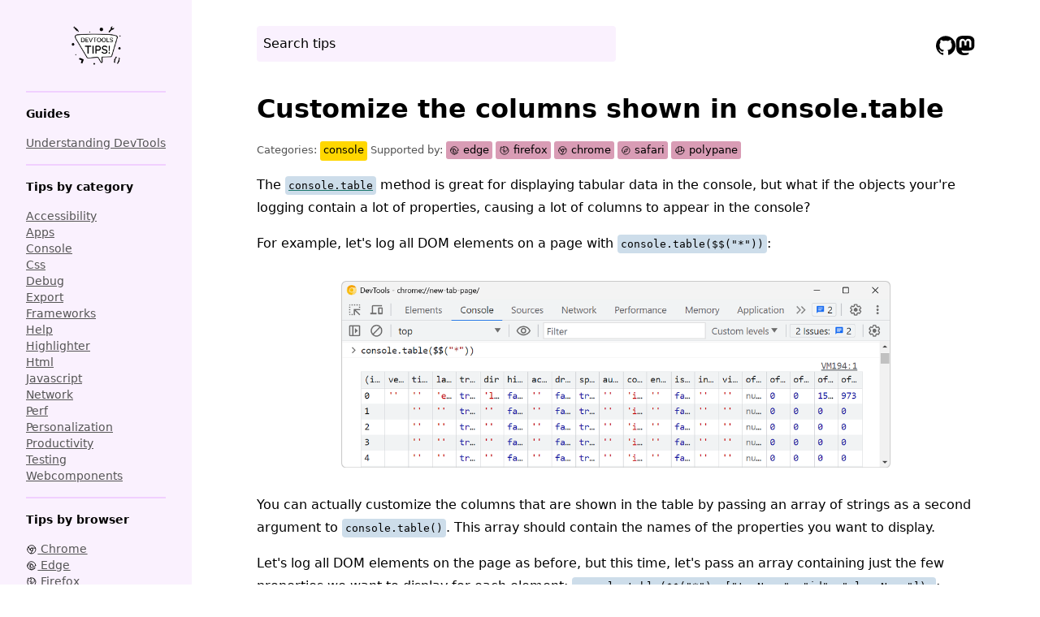

--- FILE ---
content_type: text/html; charset=utf-8
request_url: https://devtoolstips.org/tips/en/customize-console-table-columns/
body_size: 4357
content:
<!doctype html>
<html lang="en">
  <head>
    <meta charset="utf-8">
    <meta name="viewport" content="width=device-width, initial-scale=1.0">
    <title>Customize the columns shown in console.table</title>
    <link rel="stylesheet" type="text/css" href="/assets/style.css">
    <link rel="icon" href="/assets/favicon.ico" />
    <link rel="manifest" href="/manifest.json">
    <link rel="alternate" type="application/atom+xml" href="https://devtoolstips.org/feed.xml" />
    <meta property="og:title" content="DevTools Tips">
    <meta property="og:url" content="https://devtoolstips.org/tips/en/customize-console-table-columns/">
    
    <meta property="og:image" content="http://devtoolstips.org/assets/browsers/edge.svg">
    <meta property="og:description" content="Customize the columns shown in console.table">
    
    <meta name="twitter:site" content="@_devtoolstips">
    <meta property="og:site_name" content="DevTools Tips">
    <meta name="twitter:card" content="summary">
  </head>
  <body>
    <a href="#maincontent" class="skip-link">Skip to main content</a>
    <header>
      <label for="show-menu">
        <svg aria-hidden="true" xmlns="http://www.w3.org/2000/svg" viewBox="0 0 16 20" x="0px" y="0px">
          <path d="m9.706 8l5.941-5.941c.471-.471.471-1.235 0-1.706-.471-.471-1.235-.471-1.706 0l-5.941 5.941-5.941-5.941c-.471-.471-1.235-.471-1.706 0-.471.471-.471 1.235 0 1.706l5.941 5.941-5.941 5.941c-.471.471-.471 1.235 0 1.706.235.236.544.353.853.353.309 0 .617-.118.853-.353l5.941-5.941 5.941 5.941c.236.236.544.353.853.353.309 0 .617-.118.853-.353.471-.471.471-1.235 0-1.706l-5.941-5.941"></path>
        </svg>
        <span class="sr-only">Close menu</span>
      </label>
      <a href="/" class="title">
        <span class="sr-only">DevTools Tips</span>
      </a>
      <nav>
        <ul class="header-menu">
          <li>Guides
            <ul class="submenu"><li><a href="/guides/en/understand-devtools/">Understanding DevTools</a></li></ul>
          </li>
          <li>Tips by category
            <ul class="submenu"><li><a href="/tag/accessibility/">accessibility</a></li><li><a href="/tag/apps/">apps</a></li><li><a href="/tag/console/">console</a></li><li><a href="/tag/css/">css</a></li><li><a href="/tag/debug/">debug</a></li><li><a href="/tag/export/">export</a></li><li><a href="/tag/frameworks/">frameworks</a></li><li><a href="/tag/help/">help</a></li><li><a href="/tag/highlighter/">highlighter</a></li><li><a href="/tag/html/">html</a></li><li><a href="/tag/javascript/">javascript</a></li><li><a href="/tag/network/">network</a></li><li><a href="/tag/perf/">perf</a></li><li><a href="/tag/personalization/">personalization</a></li><li><a href="/tag/productivity/">productivity</a></li><li><a href="/tag/testing/">testing</a></li><li><a href="/tag/webcomponents/">webcomponents</a></li></ul>
          </li>
          <li>Tips by browser
            <ul class="submenu"><li>
                <a href="/browser/chrome/">
                  <img src="/assets/browsers/chrome.svg" alt="">
                  <span>chrome</span>
                </a>
              </li><li>
                <a href="/browser/edge/">
                  <img src="/assets/browsers/edge.svg" alt="">
                  <span>edge</span>
                </a>
              </li><li>
                <a href="/browser/firefox/">
                  <img src="/assets/browsers/firefox.svg" alt="">
                  <span>firefox</span>
                </a>
              </li><li>
                <a href="/browser/polypane/">
                  <img src="/assets/browsers/polypane.svg" alt="">
                  <span>polypane</span>
                </a>
              </li><li>
                <a href="/browser/safari/">
                  <img src="/assets/browsers/safari.svg" alt="">
                  <span>safari</span>
                </a>
              </li></ul>
          </li>
          <li><a href="/all/">All tips</a></li>
        </ul>
      </nav>
    </header>
    <main>
      <div class="page-toolbar">
        <label class="menu-button" title="Menu">
          <svg aria-hidden="true" xmlns:svg="http://www.w3.org/2000/svg" xmlns="http://www.w3.org/2000/svg" version="1.1" x="0px" y="0px" viewBox="0 0 100 125">
            <g transform="translate(0,-952.36218)">
              <path d="m 13,968.36217 c -3.3136998,0 -5.9999998,2.68619 -5.9999998,6 0,3.31359 2.6863,6 5.9999998,6 l 74,0 c 3.3137,0 6,-2.68641 6,-6 0,-3.31381 -2.6863,-6 -6,-6 z m 0,28 c -3.3136998,0 -5.9999998,2.68619 -5.9999998,6.00003 0,3.3136 2.6863,6 5.9999998,6 l 74,0 c 3.3137,0 6,-2.6864 6,-6 0,-3.31384 -2.6863,-6.00003 -6,-6.00003 z m 0,28.00003 c -3.3136998,0 -5.9999998,2.6862 -5.9999998,6 0,3.3136 2.6863,6 5.9999998,6 l 74,0 c 3.3137,0 6,-2.6864 6,-6 0,-3.3138 -2.6863,-6 -6,-6 z"></path>
            </g>
          </svg>
          <input type="checkbox" id="show-menu">
          <span class="sr-only">Open menu</span>
        </label>
        <div id="search" class="search"></div>
<script src="/pagefind/pagefind-ui.js" async onload="new PagefindUI({ element: '#search', showImages: false, translations: { placeholder: 'Search tips' } });"></script>

        <div class="social" >
          <a href="https://github.com/captainbrosset/devtools-tips" title="GitHub repository, to file issues and create new tips">
            <svg aria-hidden="true" viewBox="0 0 24 24" xmlns="http://www.w3.org/2000/svg">
              <path d="M12 .297c-6.63 0-12 5.373-12 12 0 5.303 3.438 9.8 8.205 11.385.6.113.82-.258.82-.577 0-.285-.01-1.04-.015-2.04-3.338.724-4.042-1.61-4.042-1.61C4.422 18.07 3.633 17.7 3.633 17.7c-1.087-.744.084-.729.084-.729 1.205.084 1.838 1.236 1.838 1.236 1.07 1.835 2.809 1.305 3.495.998.108-.776.417-1.305.76-1.605-2.665-.3-5.466-1.332-5.466-5.93 0-1.31.465-2.38 1.235-3.22-.135-.303-.54-1.523.105-3.176 0 0 1.005-.322 3.3 1.23.96-.267 1.98-.399 3-.405 1.02.006 2.04.138 3 .405 2.28-1.552 3.285-1.23 3.285-1.23.645 1.653.24 2.873.12 3.176.765.84 1.23 1.91 1.23 3.22 0 4.61-2.805 5.625-5.475 5.92.42.36.81 1.096.81 2.22 0 1.606-.015 2.896-.015 3.286 0 .315.21.69.825.57C20.565 22.092 24 17.592 24 12.297c0-6.627-5.373-12-12-12"></path>
            </svg>
            <span class="sr-only">GitHub repository</span>
          </a>
          <a href="https://front-end.social/@devtoolstips" title="Mastodon account, to stay updated with our latest tips">
            <svg aria-hidden="true" viewBox="0 0 24 24" xmlns="http://www.w3.org/2000/svg">
              <path d="M23.268 5.313c-.35-2.578-2.617-4.61-5.304-5.004C17.51.242 15.792 0 11.813 0h-.03c-3.98 0-4.835.242-5.288.309C3.882.692 1.496 2.518.917 5.127.64 6.412.61 7.837.661 9.143c.074 1.874.088 3.745.26 5.611.118 1.24.325 2.47.62 3.68.55 2.237 2.777 4.098 4.96 4.857 2.336.792 4.849.923 7.256.38.265-.061.527-.132.786-.213.585-.184 1.27-.39 1.774-.753a.057.057 0 0 0 .023-.043v-1.809a.052.052 0 0 0-.02-.041.053.053 0 0 0-.046-.01 20.282 20.282 0 0 1-4.709.545c-2.73 0-3.463-1.284-3.674-1.818a5.593 5.593 0 0 1-.319-1.433.053.053 0 0 1 .066-.054c1.517.363 3.072.546 4.632.546.376 0 .75 0 1.125-.01 1.57-.044 3.224-.124 4.768-.422.038-.008.077-.015.11-.024 2.435-.464 4.753-1.92 4.989-5.604.008-.145.03-1.52.03-1.67.002-.512.167-3.63-.024-5.545zm-3.748 9.195h-2.561V8.29c0-1.309-.55-1.976-1.67-1.976-1.23 0-1.846.79-1.846 2.35v3.403h-2.546V8.663c0-1.56-.617-2.35-1.848-2.35-1.112 0-1.668.668-1.67 1.977v6.218H4.822V8.102c0-1.31.337-2.35 1.011-3.12.696-.77 1.608-1.164 2.74-1.164 1.311 0 2.302.5 2.962 1.498l.638 1.06.638-1.06c.66-.999 1.65-1.498 2.96-1.498 1.13 0 2.043.395 2.74 1.164.675.77 1.012 1.81 1.012 3.12z"></path>
            </svg>
            <span class="sr-only">Mastodon social account</span>
          </a>
        </div>
      </div>
      <div id="maincontent"style="view-transition-name:post-customize-console-table-columns">
        <link href="https://unpkg.com/prismjs@1.20.0/themes/prism-okaidia.css" rel="stylesheet">
<h1 class="tip-title">Customize the columns shown in console.table</h1>
<div class="tip-info">
    Categories:
    <ul class="tags"><li class="tag">
            <a href="/tag/console/" title="List all console tips">
                console
            </a>
        </li></ul>
    Supported by:
    <ul class="browsers"><li class="browser">
            <a href="/browser/edge/" title="List all tips supported by edge">
                <img src="/assets/browsers/edge.svg" alt=""> edge
            </a>
        </li><li class="browser">
            <a href="/browser/firefox/" title="List all tips supported by firefox">
                <img src="/assets/browsers/firefox.svg" alt=""> firefox
            </a>
        </li><li class="browser">
            <a href="/browser/chrome/" title="List all tips supported by chrome">
                <img src="/assets/browsers/chrome.svg" alt=""> chrome
            </a>
        </li><li class="browser">
            <a href="/browser/safari/" title="List all tips supported by safari">
                <img src="/assets/browsers/safari.svg" alt=""> safari
            </a>
        </li><li class="browser">
            <a href="/browser/polypane/" title="List all tips supported by polypane">
                <img src="/assets/browsers/polypane.svg" alt=""> polypane
            </a>
        </li></ul>
</div>
<div class="page-content tip-content" data-pagefind-body>
    <p>The <a href="/tips/en/console-table-group-assert"><code>console.table</code></a> method is great for displaying tabular data in the console, but what if the objects your're logging contain a lot of properties, causing a lot of columns to appear in the console?</p>
<p>For example, let's log all DOM elements on a page with <code>console.table($$(&quot;*&quot;))</code>:</p>
<p><img src="/assets/img/customize-console-table-columns.png" alt="Example of a console.table output in Chrome DevTools showing a lot of columns, making it hard to read each column header"></p>
<p>You can actually customize the columns that are shown in the table by passing an array of strings as a second argument to <code>console.table()</code>. This array should contain the names of the properties you want to display.</p>
<p>Let's log all DOM elements on the page as before, but this time, let's pass an array containing just the few properties we want to display for each element: <code>console.table($$(&quot;*&quot;), [&quot;tagName&quot;, &quot;id&quot;, &quot;className&quot;]);</code>:</p>
<p><img src="/assets/img/customize-console-table-columns-2.png" alt="Example of a console.table output in Chrome DevTools showing just a few specific columns"></p>

</div><div class="see-also">
    <h2 id="see-also">See also</h2>
    <ul><li>
            <a href="/tips/en/console-table-group-assert">console.log() is great, but do you know console.table()? console.group()? console.assert()?</a>
            <a href="/tips/en/console-table-group-assert" class="other-tip-image">
                <img loading="lazy" src="/assets/img/console-table-group-assert-1.jpg" alt="The Chrome DevTools Console tool showing a table that contains each object in a separate row, and each object property in its own column">
            </a>
        </li><li>
            <a href="/tips/en/find-all-images-without-alt-text">Find all images without alternative text</a>
            <a href="/tips/en/find-all-images-without-alt-text" class="other-tip-image">
                <img loading="lazy" src="/assets/img/find-all-images-without-alt-text.png" alt="The output of the console.table command from above shown in the Firefox DevTools console.">
            </a>
        </li><li>
            <a href="/tips/en/copy-element-styles">Copy an elements styles</a>
            <a href="/tips/en/copy-element-styles" class="other-tip-image">
                <img loading="lazy" src="/assets/img/copy-element-styles.png" alt="The Edge DevTools Elements panel, showing the context menu on an element and the Copy styles menu item. The screenshot also shows what the result of copying styles is: a flat list of CSS properties and values.">
            </a>
        </li><li>
            <a href="/tips/en/inspect-user-agent-dom">Inspect the user-agent DOM</a>
            <a href="/tips/en/inspect-user-agent-dom" class="other-tip-image">
                <img loading="lazy" src="/assets/img/inspect-user-agent-dom.png" alt="The Elements tool in Chrome, an input type=range is expanded, showing it&#39;s internal user-agent shadow dom">
            </a>
        </li></ul>
</div><div class="tip-footer">
    <div class="authors">Authors: <span><a href="https://patrickbrosset.com">Patrick Brosset</a></span></div>
    <p class="last-edit">Last edit: <time datetime="2023-05-16T00:00:00.000Z">5/16/2023</time> - <a href="https://github.com/captainbrosset/devtools-tips/edit/main/./src/tips/en/customize-console-table-columns.md">Edit this page</a></p>
</div>
<script async src="/assets/dialog-lightbox.js"></script>

      </div>
    </main>

    
    
    <script>
      const pixel = new Image();
      let url = 'https://patrickbrosset.com/pixel.php';
      url += '?t=' + Date.now();
      url += '&url=' + encodeURIComponent(window.location.href);
      pixel.src = url;
    </script>
    

    
    
    <script>
      async function registerPeriodicSync() {
        const registration = await navigator.serviceWorker.ready;
        // Check if periodicSync is supported
        if ('periodicSync' in registration) {
          // Request permission
          const status = await navigator.permissions.query({
            name: 'periodic-background-sync',
          });

          if (status.state === 'granted') {
            try {
              // Register new sync every 24 hours
              await registration.periodicSync.register('update-cached-content', {
                minInterval: 24 * 60 * 60 * 1000, // 1 day
              });
              console.log('Periodic background sync registered!');
            } catch(e) {
              console.error(`Periodic background sync failed:\nx${e}`);
            }
          } else {
            console.info('Periodic background sync is not granted.');
          }
        } else {
          console.log('Periodic background sync is not supported.');
        }
      }

      if('serviceWorker' in navigator) {
        // Register the service worker
        navigator.serviceWorker.register('/sw.js', {
          scope: '/'
        });

        // Register the periodic background sync
        registerPeriodicSync();
      }
    </script>
    
  </body>
</html>


--- FILE ---
content_type: text/css; charset=utf-8
request_url: https://devtoolstips.org/assets/style.css
body_size: 3662
content:
/* View transitions */
@view-transition {
  navigation: auto;
}

/* Themes  */
:root {
  --text-color: black;
  --background-color: white;

  --code-text-color: black;
  --code-background-color: #cdddea;

  --keyboard-text-color: black;
  --keyboard-background-color: #ddd;

  --browser-tag-background-color: #d99cb5;
  --browser-tag-text-color: black;

  --category-tag-background-color: gold;
  --category-tag-text-color: black;

  --alternate-background-color: #faf1fe;
  --alternate-background-color-fade: color-mix(
    in srgb,
    var(--alternate-background-color),
    white 50%
  );
  --separator-color: #f1d0ff;
  --separator-color-fade: color-mix(in srgb, var(--separator-color), black 50%);
  --sub-text-color: #555;

  --accent-color: #1a776b;
  --accent-color-lighter: color-mix(in srgb, var(--accent-color), white 50%);
  --accent-color-darker: color-mix(in srgb, var(--accent-color), black 50%);
  --focus-border-color: #333;
}

::backdrop {
  --lightbox-backdrop: #fff;
}

@media (prefers-color-scheme: dark) {
  :root {
    --text-color: white;
    --background-color: black;

    --code-text-color: white;
    --code-background-color: #333;

    --keyboard-text-color: black;
    --keyboard-background-color: #ddd;

    --browser-tag-background-color: #d99cb5;
    --browser-tag-text-color: black;

    --category-tag-background-color: gold;
    --category-tag-text-color: black;

    --alternate-background-color: #1b2c2b;
    --alternate-background-color-fade: color-mix(
      in srgb,
      var(--alternate-background-color),
      black 50%
    );
    --separator-color: #364645;
    --separator-color-fade: color-mix(
      in srgb,
      var(--separator-color),
      white 50%
    );
    --sub-text-color: #cbcbcb;

    --accent-color: #34a29c;
    --accent-color-lighter: color-mix(in srgb, var(--accent-color), white 50%);
    --accent-color-darker: color-mix(in srgb, var(--accent-color), black 50%);
    --focus-border-color: rgb(223, 223, 223);
  }

  ::backdrop {
    --lightbox-backdrop: #111;
  }
}

/* Screenreader-only class. Makes content available for assistive technologies while hiding it visually */
.sr-only {
  border: 0 !important;
  clip: rect(1px, 1px, 1px, 1px) !important; /* 1 */
  -webkit-clip-path: inset(50%) !important;
  clip-path: inset(50%) !important; /* 2 */
  height: 1px !important;
  margin: -1px !important;
  overflow: hidden !important;
  padding: 0 !important;
  position: absolute !important;
  width: 1px !important;
  white-space: nowrap !important; /* 3 */
}

/* Resets */
* {
  box-sizing: border-box;
}

h1,
h2,
h3,
h4 {
  text-wrap: balance;
  line-height: 1.4;
}

ul,
ol,
li {
  list-style: none;
  margin: 0;
  padding: 0;
}

/* Main styles */

html {
  overflow: auto;
  scroll-padding-top: 7rem;
}

body {
  font-size: 1rem;
  font-family: system-ui, Arial, sans-serif;
  color: var(--text-color);
  display: grid;
  grid-template-columns: max-content 1fr;
  grid-template-rows: min-content 1fr;
  max-width: 1300px;
  min-height: 100vh;
  margin: 0 auto;
}

:focus-visible {
  outline: 2px dashed var(--focus-border-color);
}

a {
  color: var(--accent-color);
}

a:hover {
  text-decoration: none;
}

/* Header */

header {
  align-self: start;
  background: var(--alternate-background-color);
  height: 100vh;
  overflow-y: auto;
  padding: 2rem;
  position: sticky;
  top: 0;
  box-shadow: -100vw 0 0 100vw var(--alternate-background-color);
}

header label[for="show-menu"] {
  display: none;
}

header .title {
  text-align: center;
  display: block;
  height: 3rem;
  background: url(/assets/logo-small.png) no-repeat center;
  background-size: contain;
}

@media (prefers-color-scheme: dark) {
  header .title {
    filter: invert(100);
  }
}

header nav {
  margin-block-start: 2rem;
  font-size: 0.9rem;
  line-height: 1.4;
}

.header-menu > li {
  padding: 1rem 0;
  border-block-start: 2px solid var(--separator-color);
  font-weight: bold;
}

.header-menu a {
  font-weight: normal;
  color: var(--sub-text-color);
  text-transform: capitalize;
}

.header-menu a:hover,
.header-menu a:focus {
  color: var(--text-color);
}

.header-menu .submenu {
  margin-block-start: 1rem;
}

.header-menu a img {
  vertical-align: middle;
  height: 1em;
}

.header-menu .submenu a:has(span) {
  text-decoration: none;
}

.header-menu .submenu a span {
  text-decoration: underline;
}

.header-menu .submenu a:hover span {
  text-decoration: none;
}

@media (prefers-color-scheme: dark) {
  .header-menu a img {
    filter: invert(1);
  }
}

@media only screen and (max-width: 700px) {
  body {
    display: revert;
  }

  header {
    width: 100%;
    height: 100vh;
    overflow-y: auto;
    position: fixed;
    z-index: 3;
    top: 0;
    left: 0;
    translate: -100%;
  }

  @media (prefers-reduced-motion: no-preference) {
    header {
      transition: 0.15s ease-in-out translate;
    }
  }

  header .title {
    background-position: left center;
    margin-inline-end: 3rem;
  }

  body:has(#show-menu:checked) header {
    translate: 0;
  }

  body:has(#show-menu:checked) {
    overflow-y: hidden;
  }

  header label[for="show-menu"] {
    display: block;
    position: absolute;
    right: 2rem;
    top: 3rem;
  }

  header label[for="show-menu"] svg {
    height: 1.5rem;
    fill: var(--separator-color-fade);
  }
}

/* Search bar */

.search {
  max-width: 50%;
  flex-grow: 1;
}

@media only screen and (max-width: 700px) {
  .search {
    max-width: 100%;
  }
}

.search form {
  display: flex;
  position: relative;
}

.search input {
  flex: 1;
  flex-basis: 3rem;
  padding: 0.5rem;
  border: none;
  border-radius: 4px;
  background: var(--alternate-background-color);
  width: 0;
  font: inherit;
  color: inherit;
}

.search input::placeholder {
  color: var(--text-color);
}

@media (prefers-color-scheme: dark) {
  .search input {
    border: 2px solid var(--accent-color-lighter);
    background: var(--accent-color-darker);
  }
}

.search .pagefind-ui__drawer {
  position: absolute;
  background: var(--alternate-background-color);
  padding: 1rem;
  top: 4rem;
  border: 2px solid var(--accent-color-darker);
  border-radius: 4px;
  z-index: 1;
  max-height: min(calc(100vh - 7em), 40em);
  overflow-y: scroll;
  overscroll-behavior-block: contain;
}

.search .pagefind-ui__hidden {
  display: none;
}

.search .pagefind-ui__search-clear.pagefind-ui__suppressed {
  display: none;
}

.search .pagefind-ui__search-clear {
  position: absolute;
  right: 0.66rem;
  top: 0.66rem;
  height: 1.5rem;
  width: 1.5rem;
  font-size: 1rem;
  border: none;
  background: var(--accent-color-darker);
  background-image: url(/assets/close.svg);
  background-position: center;
  background-size: 50%;
  background-repeat: no-repeat;
  border-radius: 50%;
  color: transparent;
}

.search .pagefind-ui__message {
  margin: 0;
  font-size: 0.9rem;
  color: var(--sub-text-color);
  text-align: end;
}

.search .pagefind-ui__result:not(:first-child) {
  margin-block-start: 1rem;
}

.search .pagefind-ui__result-title {
  margin: 0;
}

.search .pagefind-ui__result-excerpt {
  color: var(--sub-text-color);
  font-size: 0.9rem;
  margin: 0;
}

/* Content area */

main {
  padding: 0 5rem 2rem 5rem;
  line-height: 1.8;
  background: var(--background-color);
  min-height: 100vh;
}

@media only screen and (max-width: 500px) {
  main {
    padding: 0 2rem 2rem 2rem;
  }
}

@media only screen and (max-width: 400px) {
  main {
    padding-inline: 1rem;
  }
}

main h1 {
  margin: 0 0 1rem 0;
}

/* Toolbar */

.page-toolbar {
  padding-block-start: 2rem;
  display: flex;
  gap: 1rem;
  position: sticky;
  top: 0;
  z-index: 2;
  background: var(--background-color);
  /* This is to hide the two-col callout shadow */
  box-shadow: 0 -1rem 0 1rem var(--background-color);
  /* This is to align with the logo in the sidebar */
  height: 7rem;
}

.page-toolbar .social {
  margin-inline-start: auto;
  display: flex;
  gap: 0.5rem;
}

.page-toolbar svg {
  width: 1.5rem;
  height: 3rem;
  fill: var(--separator-color-fade);
}

/* Menu toggle button */

.menu-button {
  display: none;
}

.menu-button input {
  display: none;
}

@media only screen and (max-width: 700px) {
  .menu-button {
    display: block;
  }
}

.two-col {
  display: flex;
  gap: 0 2rem;
  flex-wrap: wrap;
  align-items: flex-start;
}

.two-col > p {
  flex: 1 1 45%;
  min-width: 300px;
  text-wrap: balance;
}

.two-col > .callout {
  background: var(--alternate-background-color);
  box-shadow: 0 0 0 1rem var(--alternate-background-color);
  margin-block-start: 2rem;
}

/* Card layout */
.cards {
  display: flex;
  flex-wrap: wrap;
  gap: 2rem;
}

.card {
  flex: 1 1 20rem;
}

/* List of tips */

.tips {
  margin-top: 2rem;
  display: flex;
  flex-direction: column;
  container-type: inline-size;
}

.tip {
  overflow: hidden;
  display: grid;
  gap: 1rem;
  padding: 2rem 0;
  grid-template-columns: 1fr 40%;
  grid-template-rows: min-content min-content 1fr;
}

.tip.tip-in-guide {
  padding: 1rem;
  background: var(--alternate-background-color);
  border-radius: 0.5rem;
  grid-template-columns: 1fr;
  grid-template-rows: min-content min-content;
  margin: 0 0 0 2rem;
}

.tip.tip-in-guide .tip-image {
  display: none;
}

.tip:not(:last-child):not(.tip-in-guide) {
  border-block-end: 2px solid var(--separator-color);
}

.tip:first-child {
  padding-block-start: 0;
}

.tip .tip-title {
  color: var(--text-color);
  font-weight: bold;
}

.tip .tip-image {
  grid-column: 2;
  grid-row: 1 / span 3;
  max-height: 300px;
}

.tip .tip-image:empty {
  display: none;
}

.tip .tip-image img {
  width: 100%;
  height: 100%;
  object-fit: cover;
  border: 2px solid var(--alternate-background-color);
  border-radius: 4px;
  box-shadow: 0 0 0.5rem 0 #0003;
}

.tip .tip-info {
  display: grid;
  grid-template-columns: max-content 1fr;
  place-content: start;
  padding: 0;
  grid-column: 1;
  column-gap: 0.5rem;
}

.tip .tip-excerpt {
  grid-column: 1;
  overflow: hidden;
  text-overflow: ellipsis;
}

@container (max-width: 450px) {
  .tip {
    grid-template-columns: 1fr;
    grid-template-rows: auto auto auto auto;
  }

  .tip .tip-title {
    grid-column: 1;
    grid-row: 1;
  }

  .tip .tip-excerpt {
    grid-column: 1;
    grid-row: 2;
  }

  .tip .tip-info {
    grid-column: 1;
    grid-row: 4;
  }

  .tip .tip-image {
    grid-column: 1;
    grid-row: 3;
  }

  .tip .tip-image img {
    border: none;
    border-top: 2px solid var(--alternate-background-color);
    max-height: 150px;
  }
}

.tip .tip-excerpt * {
  margin: 0;
}

.tips .tip.highlighted .highlight {
  background: var(--accent-color);
}

.tips.searching .tip:not(.highlighted) {
  display: none;
}

.show-unique-browser-feature .tip:not(.unique-browser-feature) {
  display: none;
}

/* Docs page */

.page-content {
  container-type: inline-size;
}

.page-content img {
  max-width: min(100%, 800px);
  width: auto;
  display: block;
  padding: 1rem;
  background: var(--background-color);
  border-radius: 0.5rem;
}

.page-content ul,
.page-content ul li {
  list-style: square;
  margin-left: 1rem;
}

.page-content ol,
.page-content ol li {
  list-style: decimal;
  margin-left: 1rem;
}

.tip-info {
  font-size: smaller;
  color: var(--sub-text-color);
  line-height: 2;
}

code {
  font-size: 1rem;
  background: var(--code-background-color);
  padding: 0.25rem;
  border-radius: 4px;
  color: var(--code-text-color);
  vertical-align: middle;
  white-space: pre-wrap;
  -webkit-box-decoration-break: clone;
  box-decoration-break: clone;
}

kbd {
  padding: 2px;
  border-radius: 3px;
  background: var(--keyboard-background-color);
  color: var(--keyboard-text-color);
  box-shadow: 1px 1px 0 0 #bbb;
}

pre {
  overflow: auto;
  max-height: 50vh;
  width: 100%;
  white-space: normal;
}

.see-also {
  margin: 2rem 0 0 0;
}

.see-also ul {
  margin-block-start: 1rem;
  display: grid;
  gap: 1rem;
  grid-template-columns: repeat(auto-fill, minmax(20rem, 1fr));
  box-sizing: border-box;
}

.see-also li {
  display: flex;
  gap: 1rem;
  background: var(--alternate-background-color-fade);
  padding: 1rem;
  justify-content: space-between;
  align-items: center;
  border-radius: 0.5rem;
  max-width: 100%;
}

.see-also .other-tip-image {
  flex: 6rem 0 0;
}

.see-also .other-tip-image img {
  width: 100%;
  display: block;
}

@media only screen and (max-width: 400px) {
  .see-also ul {
    grid-template-columns: repeat(auto-fill, minmax(10rem, 1fr));
  }

  .see-also li {
    flex-direction: column;
  }

  .see-also li a {
    display: inline;
    flex: 1 1 auto;
  }

  .see-also .other-tip-image {
    flex: 1 0 0;
  }
}

.tip-footer {
  margin: 2rem 0 0 0;
  font-size: smaller;
  text-align: center;
}

.tip-footer * {
  margin: 0;
  display: inline;
  color: var(--sub-text-color);
}

.tip-footer .authors span,
.tip-footer .last-edit time {
  color: var(--text-color);
}

.tip-footer .last-edit::before {
  content: " - ";
}

/* Table */

table {
  border-collapse: collapse;
  width: 100%;
  margin: 1rem 0;
  border: 1px solid var(--separator-color);
}

table th,
table td {
  padding: 0.5rem;
  text-align: start;
  border: 1px solid var(--separator-color);
}

/* List of tags and browsers */

.tags,
.browsers,
.tags li,
.browsers li {
  display: inline;
}

.tags a,
.browsers a {
  padding: 0.25rem;
  display: inline-block;
  text-decoration: none;
  border-radius: 3px;
  line-height: 1;
}

.tags a:hover,
.tags a:focus,
.browsers a:hover,
.browsers a:focus {
  outline: 1px solid var(--browser-tag-text-color);
}

.tags li a {
  background: var(--category-tag-background-color);
  color: var(--category-tag-text-color);
  height: 1rem;
  box-sizing: content-box;
}

.browsers li a {
  background: var(--browser-tag-background-color);
  color: var(--browser-tag-text-color);
}

.browsers li a img {
  vertical-align: middle;
  height: 1em;
}

/* Misc. */

.bg-load-tip {
  border: 0;
  background: var(--accent-color);
  padding: 0.5rem;
}

.skip-link {
  position: absolute;
  top: -9999px;
  left: -9999px;
}

/* Lightbox */

.lightbox-button {
  position: relative;
  background: none;
  border: 0;
  padding: 0;
  display: block;
  max-width: min(80%, 800px);
  width: auto;
  margin: 0 auto;
}
.lightbox-button > img {
  max-width: 100%;
}
.lightbox-button::after {
  content: "";
  width: 2%;
  aspect-ratio: 1;
  display: block;
  position: absolute;
  bottom: 2%;
  right: 2%;
  padding: 3%;
  border-radius: 20%;
  background-origin: padding-box;
  background: var(--accent-color-lighter) url(/assets/zoom.svg) no-repeat
    center/80%;
  z-index: 1;
}

.lightbox-button:hover::after {
  background-color: var(--accent-color);
}

.lightbox {
  border: none;
  background: none;
  padding: 0;
  max-width: 98vw;
  max-height: 98vh;
  color: inherit;
}

@media (prefers-reduced-motion: no-preference) {
  .lightbox[open] {
    animation: show 0.25s ease-in-out normal;
  }

  @keyframes show {
    from {
      opacity: 0;
    }
    to {
      opacity: 1;
    }
  }
}

:root:has(.lightbox[open]) {
  overflow: clip;
}

.lightbox::backdrop {
  background: var(--lightbox-backdrop);
}

.lightbox form {
  background: var(--alternate-background-color);
  display: grid;
  border-radius: 5px;
  padding: 1rem 1rem 0;
  grid-template-rows: 0 1fr min-content;
}

.lightbox img {
  width: auto;
  max-width: 100%;

  padding: 0;
  background: none;
  border-radius: 0;
}
.lightbox form > span {
  background: var(--alternate-background-color);
  position: sticky;
  bottom: 0rem;
  width: auto;
  padding: 1rem 0;
}

.lightbox button {
  width: 3rem;
  text-align: center;
  aspect-ratio: 1;
  border: none;
  font-size: 2rem;
  display: block;
  justify-self: end;
  position: sticky;
  top: 0;
  right: 0;
  margin: -1rem -1rem 0 0;
  padding: 0 1rem;
  border-bottom-left-radius: 1rem;
  border-top-right-radius: 5px;
  background-color: var(--accent-color-lighter);
  color: var(--accent-color-darker);
}
.lightbox button:hover {
  background-color: var(--accent-color);
}

/* Pagination */

.pagination {
  margin-top: 2rem;
}

.pagination ul {
  display: flex;
  gap: 0.5rem;
  justify-content: center;
  flex-wrap: wrap;
}

.pagination [aria-current] {
  color: var(--text-color);
  text-decoration: none;
}

/* Guides TOC */

.toc-container {
  font-size: 0.9rem;
  padding: 1rem;
  background: var(--alternate-background-color);
  border-radius: 0.5rem;
  float: inline-end;
  margin: 0 0 1rem 1rem;
}

@media only screen and (max-width: 700px) {
  .toc-container {
    float: none;
    margin: 0;
  }
}

.toc-container h2 {
  margin: 0;
  font-size: 1em;
}

.toc ol,
.toc ol li {
  list-style-type: none;
  padding: 0;
  margin: 0;
}

.toc ol ol {
  padding-inline-start: 1rem;
}

.direct-link {
  display: none;
  text-decoration: none;
  font-weight: normal;
  color: var(--sub-text-color);
}

:is(h1, h2, h3, h4, h5, h6):hover .direct-link {
  display: inline;
}


--- FILE ---
content_type: image/svg+xml
request_url: https://devtoolstips.org/assets/browsers/edge.svg
body_size: -116
content:
<svg
  xmlns="http://www.w3.org/2000/svg"
  width="24"
  height="24"
  viewBox="0 0 24 24"
  fill="none"
  stroke="currentColor"
  stroke-width="1.5"
  stroke-linecap="round"
  stroke-linejoin="round"
  class="tabler-icon tabler-icon-brand-edge"
>
  <path d="M20.978 11.372a9 9 0 1 0 -1.593 5.773"></path>
  <path
    d="M20.978 11.372c.21 2.993 -5.034 2.413 -6.913 1.486c1.392 -1.6 .402 -4.038 -2.274 -3.851c-1.745 .122 -2.927 1.157 -2.784 3.202c.28 3.99 4.444 6.205 10.36 4.79"
  ></path>
  <path d="M3.022 12.628c-.283 -4.043 8.717 -7.228 11.248 -2.688"></path>
  <path d="M12.628 20.978c-2.993 .21 -5.162 -4.725 -3.567 -9.748"></path>
</svg>


--- FILE ---
content_type: image/svg+xml
request_url: https://devtoolstips.org/assets/close.svg
body_size: -304
content:
<svg xmlns="http://www.w3.org/2000/svg" class="icon icon-tabler icon-tabler-x" width="24" height="24" viewBox="0 0 24 24" stroke-width="2" stroke="#4aa79b" fill="none" stroke-linecap="round" stroke-linejoin="round">
   <path d="M18 6l-12 12" />
   <path d="M6 6l12 12" />
</svg>

--- FILE ---
content_type: image/svg+xml
request_url: https://devtoolstips.org/assets/browsers/polypane.svg
body_size: -46
content:
<svg
  xmlns="http://www.w3.org/2000/svg"
  class="icon icon-tabler icon-tabler-brand-polypane"
  width="25"
  height="25"
  viewBox="0 0 24 24"
  stroke-width="1.5"
  stroke="currentColor"
  fill="none"
  stroke-linecap="round"
  stroke-linejoin="round"
>
  <path stroke="none" d="M0 0h24v24H0z" fill="none"></path>
  <path d="M12 12m-9 0a9 9 0 1 0 18 0a9 9 0 1 0 -18 0"></path>
  <path d="M 21,12 H 15 M 15,4 V 14 H 9 M 9,4 V 16 H 4"></path>
</svg>


--- FILE ---
content_type: image/svg+xml
request_url: https://devtoolstips.org/assets/browsers/chrome.svg
body_size: -264
content:
<svg xmlns="http://www.w3.org/2000/svg" width="24" height="24" viewBox="0 0 24 24" fill="none" stroke="currentColor" stroke-width="1.5" stroke-linecap="round" stroke-linejoin="round" class="tabler-icon tabler-icon-brand-chrome">
  <path d="M12 12m-9 0a9 9 0 1 0 18 0a9 9 0 1 0 -18 0"></path>
  <path d="M12 12m-3 0a3 3 0 1 0 6 0a3 3 0 1 0 -6 0"></path>
  <path d="M12 9h8.4"></path>
  <path d="M14.598 13.5l-4.2 7.275"></path>
  <path d="M9.402 13.5l-4.2 -7.275"></path>
</svg>

--- FILE ---
content_type: application/javascript; charset=utf-8
request_url: https://devtoolstips.org/assets/dialog-lightbox.js
body_size: 70
content:
"use strict";

function createDialogs(selector) {
  if (!selector) {
    return console.error("Missing selector argument");
  }

  const buttonTemplate = document.createElement("button");
  buttonTemplate.classList.add("lightbox-button");
  buttonTemplate.setAttribute("aria-haspopup", "dialog");

  const dialogTemplate = document.createElement("dialog");
  dialogTemplate.classList.add("lightbox");
  dialogTemplate.innerHTML = `
    <form method="dialog">
      <button type="submit">
      <span aria-hidden>×</span>
      <span class="sr-only">Close dialog</span>
      </button>
      <span aria-hidden></span>
    </form>
  `;

  function createDialog(img) {
    const button = buttonTemplate.cloneNode();
    const dialog = dialogTemplate.cloneNode(true);
    const form = dialog.querySelector("form");
    const span = dialog.querySelector("form > span");

    span.before(img.cloneNode());
    span.textContent = img.getAttribute("alt");
    img.before(button);
    button.append(img);
    button.after(dialog);

    button.addEventListener("click", () => {
      dialog.style.setProperty("width", img.naturalWidth + "px");
      dialog.showModal();
    });

    dialog.addEventListener(
      "click",
      event => event.target === dialog && dialog.close()
    );
  }

  [...document.querySelectorAll(selector)].forEach(createDialog);
}

createDialogs(".tip-content img");
